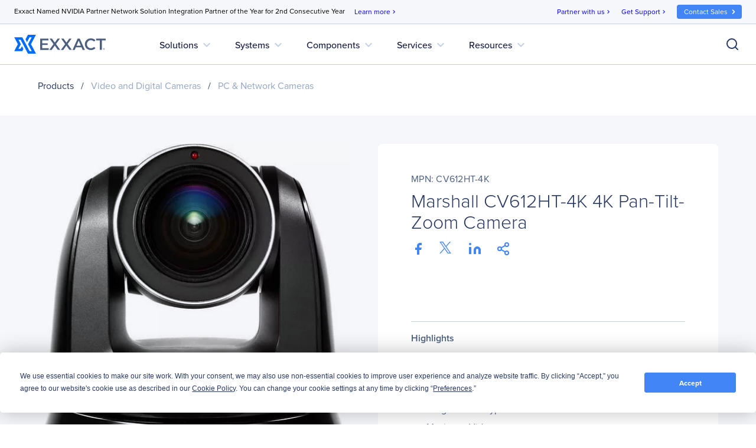

--- FILE ---
content_type: text/html; charset=utf-8
request_url: https://www.google.com/recaptcha/api2/anchor?ar=1&k=6Lfm8pkUAAAAAOooKvWwkExyMHXSoqZd4a89SZeA&co=aHR0cHM6Ly93d3cuZXh4YWN0Y29ycC5jb206NDQz&hl=en&v=PoyoqOPhxBO7pBk68S4YbpHZ&size=invisible&anchor-ms=20000&execute-ms=30000&cb=fl7s60xqbt4i
body_size: 48607
content:
<!DOCTYPE HTML><html dir="ltr" lang="en"><head><meta http-equiv="Content-Type" content="text/html; charset=UTF-8">
<meta http-equiv="X-UA-Compatible" content="IE=edge">
<title>reCAPTCHA</title>
<style type="text/css">
/* cyrillic-ext */
@font-face {
  font-family: 'Roboto';
  font-style: normal;
  font-weight: 400;
  font-stretch: 100%;
  src: url(//fonts.gstatic.com/s/roboto/v48/KFO7CnqEu92Fr1ME7kSn66aGLdTylUAMa3GUBHMdazTgWw.woff2) format('woff2');
  unicode-range: U+0460-052F, U+1C80-1C8A, U+20B4, U+2DE0-2DFF, U+A640-A69F, U+FE2E-FE2F;
}
/* cyrillic */
@font-face {
  font-family: 'Roboto';
  font-style: normal;
  font-weight: 400;
  font-stretch: 100%;
  src: url(//fonts.gstatic.com/s/roboto/v48/KFO7CnqEu92Fr1ME7kSn66aGLdTylUAMa3iUBHMdazTgWw.woff2) format('woff2');
  unicode-range: U+0301, U+0400-045F, U+0490-0491, U+04B0-04B1, U+2116;
}
/* greek-ext */
@font-face {
  font-family: 'Roboto';
  font-style: normal;
  font-weight: 400;
  font-stretch: 100%;
  src: url(//fonts.gstatic.com/s/roboto/v48/KFO7CnqEu92Fr1ME7kSn66aGLdTylUAMa3CUBHMdazTgWw.woff2) format('woff2');
  unicode-range: U+1F00-1FFF;
}
/* greek */
@font-face {
  font-family: 'Roboto';
  font-style: normal;
  font-weight: 400;
  font-stretch: 100%;
  src: url(//fonts.gstatic.com/s/roboto/v48/KFO7CnqEu92Fr1ME7kSn66aGLdTylUAMa3-UBHMdazTgWw.woff2) format('woff2');
  unicode-range: U+0370-0377, U+037A-037F, U+0384-038A, U+038C, U+038E-03A1, U+03A3-03FF;
}
/* math */
@font-face {
  font-family: 'Roboto';
  font-style: normal;
  font-weight: 400;
  font-stretch: 100%;
  src: url(//fonts.gstatic.com/s/roboto/v48/KFO7CnqEu92Fr1ME7kSn66aGLdTylUAMawCUBHMdazTgWw.woff2) format('woff2');
  unicode-range: U+0302-0303, U+0305, U+0307-0308, U+0310, U+0312, U+0315, U+031A, U+0326-0327, U+032C, U+032F-0330, U+0332-0333, U+0338, U+033A, U+0346, U+034D, U+0391-03A1, U+03A3-03A9, U+03B1-03C9, U+03D1, U+03D5-03D6, U+03F0-03F1, U+03F4-03F5, U+2016-2017, U+2034-2038, U+203C, U+2040, U+2043, U+2047, U+2050, U+2057, U+205F, U+2070-2071, U+2074-208E, U+2090-209C, U+20D0-20DC, U+20E1, U+20E5-20EF, U+2100-2112, U+2114-2115, U+2117-2121, U+2123-214F, U+2190, U+2192, U+2194-21AE, U+21B0-21E5, U+21F1-21F2, U+21F4-2211, U+2213-2214, U+2216-22FF, U+2308-230B, U+2310, U+2319, U+231C-2321, U+2336-237A, U+237C, U+2395, U+239B-23B7, U+23D0, U+23DC-23E1, U+2474-2475, U+25AF, U+25B3, U+25B7, U+25BD, U+25C1, U+25CA, U+25CC, U+25FB, U+266D-266F, U+27C0-27FF, U+2900-2AFF, U+2B0E-2B11, U+2B30-2B4C, U+2BFE, U+3030, U+FF5B, U+FF5D, U+1D400-1D7FF, U+1EE00-1EEFF;
}
/* symbols */
@font-face {
  font-family: 'Roboto';
  font-style: normal;
  font-weight: 400;
  font-stretch: 100%;
  src: url(//fonts.gstatic.com/s/roboto/v48/KFO7CnqEu92Fr1ME7kSn66aGLdTylUAMaxKUBHMdazTgWw.woff2) format('woff2');
  unicode-range: U+0001-000C, U+000E-001F, U+007F-009F, U+20DD-20E0, U+20E2-20E4, U+2150-218F, U+2190, U+2192, U+2194-2199, U+21AF, U+21E6-21F0, U+21F3, U+2218-2219, U+2299, U+22C4-22C6, U+2300-243F, U+2440-244A, U+2460-24FF, U+25A0-27BF, U+2800-28FF, U+2921-2922, U+2981, U+29BF, U+29EB, U+2B00-2BFF, U+4DC0-4DFF, U+FFF9-FFFB, U+10140-1018E, U+10190-1019C, U+101A0, U+101D0-101FD, U+102E0-102FB, U+10E60-10E7E, U+1D2C0-1D2D3, U+1D2E0-1D37F, U+1F000-1F0FF, U+1F100-1F1AD, U+1F1E6-1F1FF, U+1F30D-1F30F, U+1F315, U+1F31C, U+1F31E, U+1F320-1F32C, U+1F336, U+1F378, U+1F37D, U+1F382, U+1F393-1F39F, U+1F3A7-1F3A8, U+1F3AC-1F3AF, U+1F3C2, U+1F3C4-1F3C6, U+1F3CA-1F3CE, U+1F3D4-1F3E0, U+1F3ED, U+1F3F1-1F3F3, U+1F3F5-1F3F7, U+1F408, U+1F415, U+1F41F, U+1F426, U+1F43F, U+1F441-1F442, U+1F444, U+1F446-1F449, U+1F44C-1F44E, U+1F453, U+1F46A, U+1F47D, U+1F4A3, U+1F4B0, U+1F4B3, U+1F4B9, U+1F4BB, U+1F4BF, U+1F4C8-1F4CB, U+1F4D6, U+1F4DA, U+1F4DF, U+1F4E3-1F4E6, U+1F4EA-1F4ED, U+1F4F7, U+1F4F9-1F4FB, U+1F4FD-1F4FE, U+1F503, U+1F507-1F50B, U+1F50D, U+1F512-1F513, U+1F53E-1F54A, U+1F54F-1F5FA, U+1F610, U+1F650-1F67F, U+1F687, U+1F68D, U+1F691, U+1F694, U+1F698, U+1F6AD, U+1F6B2, U+1F6B9-1F6BA, U+1F6BC, U+1F6C6-1F6CF, U+1F6D3-1F6D7, U+1F6E0-1F6EA, U+1F6F0-1F6F3, U+1F6F7-1F6FC, U+1F700-1F7FF, U+1F800-1F80B, U+1F810-1F847, U+1F850-1F859, U+1F860-1F887, U+1F890-1F8AD, U+1F8B0-1F8BB, U+1F8C0-1F8C1, U+1F900-1F90B, U+1F93B, U+1F946, U+1F984, U+1F996, U+1F9E9, U+1FA00-1FA6F, U+1FA70-1FA7C, U+1FA80-1FA89, U+1FA8F-1FAC6, U+1FACE-1FADC, U+1FADF-1FAE9, U+1FAF0-1FAF8, U+1FB00-1FBFF;
}
/* vietnamese */
@font-face {
  font-family: 'Roboto';
  font-style: normal;
  font-weight: 400;
  font-stretch: 100%;
  src: url(//fonts.gstatic.com/s/roboto/v48/KFO7CnqEu92Fr1ME7kSn66aGLdTylUAMa3OUBHMdazTgWw.woff2) format('woff2');
  unicode-range: U+0102-0103, U+0110-0111, U+0128-0129, U+0168-0169, U+01A0-01A1, U+01AF-01B0, U+0300-0301, U+0303-0304, U+0308-0309, U+0323, U+0329, U+1EA0-1EF9, U+20AB;
}
/* latin-ext */
@font-face {
  font-family: 'Roboto';
  font-style: normal;
  font-weight: 400;
  font-stretch: 100%;
  src: url(//fonts.gstatic.com/s/roboto/v48/KFO7CnqEu92Fr1ME7kSn66aGLdTylUAMa3KUBHMdazTgWw.woff2) format('woff2');
  unicode-range: U+0100-02BA, U+02BD-02C5, U+02C7-02CC, U+02CE-02D7, U+02DD-02FF, U+0304, U+0308, U+0329, U+1D00-1DBF, U+1E00-1E9F, U+1EF2-1EFF, U+2020, U+20A0-20AB, U+20AD-20C0, U+2113, U+2C60-2C7F, U+A720-A7FF;
}
/* latin */
@font-face {
  font-family: 'Roboto';
  font-style: normal;
  font-weight: 400;
  font-stretch: 100%;
  src: url(//fonts.gstatic.com/s/roboto/v48/KFO7CnqEu92Fr1ME7kSn66aGLdTylUAMa3yUBHMdazQ.woff2) format('woff2');
  unicode-range: U+0000-00FF, U+0131, U+0152-0153, U+02BB-02BC, U+02C6, U+02DA, U+02DC, U+0304, U+0308, U+0329, U+2000-206F, U+20AC, U+2122, U+2191, U+2193, U+2212, U+2215, U+FEFF, U+FFFD;
}
/* cyrillic-ext */
@font-face {
  font-family: 'Roboto';
  font-style: normal;
  font-weight: 500;
  font-stretch: 100%;
  src: url(//fonts.gstatic.com/s/roboto/v48/KFO7CnqEu92Fr1ME7kSn66aGLdTylUAMa3GUBHMdazTgWw.woff2) format('woff2');
  unicode-range: U+0460-052F, U+1C80-1C8A, U+20B4, U+2DE0-2DFF, U+A640-A69F, U+FE2E-FE2F;
}
/* cyrillic */
@font-face {
  font-family: 'Roboto';
  font-style: normal;
  font-weight: 500;
  font-stretch: 100%;
  src: url(//fonts.gstatic.com/s/roboto/v48/KFO7CnqEu92Fr1ME7kSn66aGLdTylUAMa3iUBHMdazTgWw.woff2) format('woff2');
  unicode-range: U+0301, U+0400-045F, U+0490-0491, U+04B0-04B1, U+2116;
}
/* greek-ext */
@font-face {
  font-family: 'Roboto';
  font-style: normal;
  font-weight: 500;
  font-stretch: 100%;
  src: url(//fonts.gstatic.com/s/roboto/v48/KFO7CnqEu92Fr1ME7kSn66aGLdTylUAMa3CUBHMdazTgWw.woff2) format('woff2');
  unicode-range: U+1F00-1FFF;
}
/* greek */
@font-face {
  font-family: 'Roboto';
  font-style: normal;
  font-weight: 500;
  font-stretch: 100%;
  src: url(//fonts.gstatic.com/s/roboto/v48/KFO7CnqEu92Fr1ME7kSn66aGLdTylUAMa3-UBHMdazTgWw.woff2) format('woff2');
  unicode-range: U+0370-0377, U+037A-037F, U+0384-038A, U+038C, U+038E-03A1, U+03A3-03FF;
}
/* math */
@font-face {
  font-family: 'Roboto';
  font-style: normal;
  font-weight: 500;
  font-stretch: 100%;
  src: url(//fonts.gstatic.com/s/roboto/v48/KFO7CnqEu92Fr1ME7kSn66aGLdTylUAMawCUBHMdazTgWw.woff2) format('woff2');
  unicode-range: U+0302-0303, U+0305, U+0307-0308, U+0310, U+0312, U+0315, U+031A, U+0326-0327, U+032C, U+032F-0330, U+0332-0333, U+0338, U+033A, U+0346, U+034D, U+0391-03A1, U+03A3-03A9, U+03B1-03C9, U+03D1, U+03D5-03D6, U+03F0-03F1, U+03F4-03F5, U+2016-2017, U+2034-2038, U+203C, U+2040, U+2043, U+2047, U+2050, U+2057, U+205F, U+2070-2071, U+2074-208E, U+2090-209C, U+20D0-20DC, U+20E1, U+20E5-20EF, U+2100-2112, U+2114-2115, U+2117-2121, U+2123-214F, U+2190, U+2192, U+2194-21AE, U+21B0-21E5, U+21F1-21F2, U+21F4-2211, U+2213-2214, U+2216-22FF, U+2308-230B, U+2310, U+2319, U+231C-2321, U+2336-237A, U+237C, U+2395, U+239B-23B7, U+23D0, U+23DC-23E1, U+2474-2475, U+25AF, U+25B3, U+25B7, U+25BD, U+25C1, U+25CA, U+25CC, U+25FB, U+266D-266F, U+27C0-27FF, U+2900-2AFF, U+2B0E-2B11, U+2B30-2B4C, U+2BFE, U+3030, U+FF5B, U+FF5D, U+1D400-1D7FF, U+1EE00-1EEFF;
}
/* symbols */
@font-face {
  font-family: 'Roboto';
  font-style: normal;
  font-weight: 500;
  font-stretch: 100%;
  src: url(//fonts.gstatic.com/s/roboto/v48/KFO7CnqEu92Fr1ME7kSn66aGLdTylUAMaxKUBHMdazTgWw.woff2) format('woff2');
  unicode-range: U+0001-000C, U+000E-001F, U+007F-009F, U+20DD-20E0, U+20E2-20E4, U+2150-218F, U+2190, U+2192, U+2194-2199, U+21AF, U+21E6-21F0, U+21F3, U+2218-2219, U+2299, U+22C4-22C6, U+2300-243F, U+2440-244A, U+2460-24FF, U+25A0-27BF, U+2800-28FF, U+2921-2922, U+2981, U+29BF, U+29EB, U+2B00-2BFF, U+4DC0-4DFF, U+FFF9-FFFB, U+10140-1018E, U+10190-1019C, U+101A0, U+101D0-101FD, U+102E0-102FB, U+10E60-10E7E, U+1D2C0-1D2D3, U+1D2E0-1D37F, U+1F000-1F0FF, U+1F100-1F1AD, U+1F1E6-1F1FF, U+1F30D-1F30F, U+1F315, U+1F31C, U+1F31E, U+1F320-1F32C, U+1F336, U+1F378, U+1F37D, U+1F382, U+1F393-1F39F, U+1F3A7-1F3A8, U+1F3AC-1F3AF, U+1F3C2, U+1F3C4-1F3C6, U+1F3CA-1F3CE, U+1F3D4-1F3E0, U+1F3ED, U+1F3F1-1F3F3, U+1F3F5-1F3F7, U+1F408, U+1F415, U+1F41F, U+1F426, U+1F43F, U+1F441-1F442, U+1F444, U+1F446-1F449, U+1F44C-1F44E, U+1F453, U+1F46A, U+1F47D, U+1F4A3, U+1F4B0, U+1F4B3, U+1F4B9, U+1F4BB, U+1F4BF, U+1F4C8-1F4CB, U+1F4D6, U+1F4DA, U+1F4DF, U+1F4E3-1F4E6, U+1F4EA-1F4ED, U+1F4F7, U+1F4F9-1F4FB, U+1F4FD-1F4FE, U+1F503, U+1F507-1F50B, U+1F50D, U+1F512-1F513, U+1F53E-1F54A, U+1F54F-1F5FA, U+1F610, U+1F650-1F67F, U+1F687, U+1F68D, U+1F691, U+1F694, U+1F698, U+1F6AD, U+1F6B2, U+1F6B9-1F6BA, U+1F6BC, U+1F6C6-1F6CF, U+1F6D3-1F6D7, U+1F6E0-1F6EA, U+1F6F0-1F6F3, U+1F6F7-1F6FC, U+1F700-1F7FF, U+1F800-1F80B, U+1F810-1F847, U+1F850-1F859, U+1F860-1F887, U+1F890-1F8AD, U+1F8B0-1F8BB, U+1F8C0-1F8C1, U+1F900-1F90B, U+1F93B, U+1F946, U+1F984, U+1F996, U+1F9E9, U+1FA00-1FA6F, U+1FA70-1FA7C, U+1FA80-1FA89, U+1FA8F-1FAC6, U+1FACE-1FADC, U+1FADF-1FAE9, U+1FAF0-1FAF8, U+1FB00-1FBFF;
}
/* vietnamese */
@font-face {
  font-family: 'Roboto';
  font-style: normal;
  font-weight: 500;
  font-stretch: 100%;
  src: url(//fonts.gstatic.com/s/roboto/v48/KFO7CnqEu92Fr1ME7kSn66aGLdTylUAMa3OUBHMdazTgWw.woff2) format('woff2');
  unicode-range: U+0102-0103, U+0110-0111, U+0128-0129, U+0168-0169, U+01A0-01A1, U+01AF-01B0, U+0300-0301, U+0303-0304, U+0308-0309, U+0323, U+0329, U+1EA0-1EF9, U+20AB;
}
/* latin-ext */
@font-face {
  font-family: 'Roboto';
  font-style: normal;
  font-weight: 500;
  font-stretch: 100%;
  src: url(//fonts.gstatic.com/s/roboto/v48/KFO7CnqEu92Fr1ME7kSn66aGLdTylUAMa3KUBHMdazTgWw.woff2) format('woff2');
  unicode-range: U+0100-02BA, U+02BD-02C5, U+02C7-02CC, U+02CE-02D7, U+02DD-02FF, U+0304, U+0308, U+0329, U+1D00-1DBF, U+1E00-1E9F, U+1EF2-1EFF, U+2020, U+20A0-20AB, U+20AD-20C0, U+2113, U+2C60-2C7F, U+A720-A7FF;
}
/* latin */
@font-face {
  font-family: 'Roboto';
  font-style: normal;
  font-weight: 500;
  font-stretch: 100%;
  src: url(//fonts.gstatic.com/s/roboto/v48/KFO7CnqEu92Fr1ME7kSn66aGLdTylUAMa3yUBHMdazQ.woff2) format('woff2');
  unicode-range: U+0000-00FF, U+0131, U+0152-0153, U+02BB-02BC, U+02C6, U+02DA, U+02DC, U+0304, U+0308, U+0329, U+2000-206F, U+20AC, U+2122, U+2191, U+2193, U+2212, U+2215, U+FEFF, U+FFFD;
}
/* cyrillic-ext */
@font-face {
  font-family: 'Roboto';
  font-style: normal;
  font-weight: 900;
  font-stretch: 100%;
  src: url(//fonts.gstatic.com/s/roboto/v48/KFO7CnqEu92Fr1ME7kSn66aGLdTylUAMa3GUBHMdazTgWw.woff2) format('woff2');
  unicode-range: U+0460-052F, U+1C80-1C8A, U+20B4, U+2DE0-2DFF, U+A640-A69F, U+FE2E-FE2F;
}
/* cyrillic */
@font-face {
  font-family: 'Roboto';
  font-style: normal;
  font-weight: 900;
  font-stretch: 100%;
  src: url(//fonts.gstatic.com/s/roboto/v48/KFO7CnqEu92Fr1ME7kSn66aGLdTylUAMa3iUBHMdazTgWw.woff2) format('woff2');
  unicode-range: U+0301, U+0400-045F, U+0490-0491, U+04B0-04B1, U+2116;
}
/* greek-ext */
@font-face {
  font-family: 'Roboto';
  font-style: normal;
  font-weight: 900;
  font-stretch: 100%;
  src: url(//fonts.gstatic.com/s/roboto/v48/KFO7CnqEu92Fr1ME7kSn66aGLdTylUAMa3CUBHMdazTgWw.woff2) format('woff2');
  unicode-range: U+1F00-1FFF;
}
/* greek */
@font-face {
  font-family: 'Roboto';
  font-style: normal;
  font-weight: 900;
  font-stretch: 100%;
  src: url(//fonts.gstatic.com/s/roboto/v48/KFO7CnqEu92Fr1ME7kSn66aGLdTylUAMa3-UBHMdazTgWw.woff2) format('woff2');
  unicode-range: U+0370-0377, U+037A-037F, U+0384-038A, U+038C, U+038E-03A1, U+03A3-03FF;
}
/* math */
@font-face {
  font-family: 'Roboto';
  font-style: normal;
  font-weight: 900;
  font-stretch: 100%;
  src: url(//fonts.gstatic.com/s/roboto/v48/KFO7CnqEu92Fr1ME7kSn66aGLdTylUAMawCUBHMdazTgWw.woff2) format('woff2');
  unicode-range: U+0302-0303, U+0305, U+0307-0308, U+0310, U+0312, U+0315, U+031A, U+0326-0327, U+032C, U+032F-0330, U+0332-0333, U+0338, U+033A, U+0346, U+034D, U+0391-03A1, U+03A3-03A9, U+03B1-03C9, U+03D1, U+03D5-03D6, U+03F0-03F1, U+03F4-03F5, U+2016-2017, U+2034-2038, U+203C, U+2040, U+2043, U+2047, U+2050, U+2057, U+205F, U+2070-2071, U+2074-208E, U+2090-209C, U+20D0-20DC, U+20E1, U+20E5-20EF, U+2100-2112, U+2114-2115, U+2117-2121, U+2123-214F, U+2190, U+2192, U+2194-21AE, U+21B0-21E5, U+21F1-21F2, U+21F4-2211, U+2213-2214, U+2216-22FF, U+2308-230B, U+2310, U+2319, U+231C-2321, U+2336-237A, U+237C, U+2395, U+239B-23B7, U+23D0, U+23DC-23E1, U+2474-2475, U+25AF, U+25B3, U+25B7, U+25BD, U+25C1, U+25CA, U+25CC, U+25FB, U+266D-266F, U+27C0-27FF, U+2900-2AFF, U+2B0E-2B11, U+2B30-2B4C, U+2BFE, U+3030, U+FF5B, U+FF5D, U+1D400-1D7FF, U+1EE00-1EEFF;
}
/* symbols */
@font-face {
  font-family: 'Roboto';
  font-style: normal;
  font-weight: 900;
  font-stretch: 100%;
  src: url(//fonts.gstatic.com/s/roboto/v48/KFO7CnqEu92Fr1ME7kSn66aGLdTylUAMaxKUBHMdazTgWw.woff2) format('woff2');
  unicode-range: U+0001-000C, U+000E-001F, U+007F-009F, U+20DD-20E0, U+20E2-20E4, U+2150-218F, U+2190, U+2192, U+2194-2199, U+21AF, U+21E6-21F0, U+21F3, U+2218-2219, U+2299, U+22C4-22C6, U+2300-243F, U+2440-244A, U+2460-24FF, U+25A0-27BF, U+2800-28FF, U+2921-2922, U+2981, U+29BF, U+29EB, U+2B00-2BFF, U+4DC0-4DFF, U+FFF9-FFFB, U+10140-1018E, U+10190-1019C, U+101A0, U+101D0-101FD, U+102E0-102FB, U+10E60-10E7E, U+1D2C0-1D2D3, U+1D2E0-1D37F, U+1F000-1F0FF, U+1F100-1F1AD, U+1F1E6-1F1FF, U+1F30D-1F30F, U+1F315, U+1F31C, U+1F31E, U+1F320-1F32C, U+1F336, U+1F378, U+1F37D, U+1F382, U+1F393-1F39F, U+1F3A7-1F3A8, U+1F3AC-1F3AF, U+1F3C2, U+1F3C4-1F3C6, U+1F3CA-1F3CE, U+1F3D4-1F3E0, U+1F3ED, U+1F3F1-1F3F3, U+1F3F5-1F3F7, U+1F408, U+1F415, U+1F41F, U+1F426, U+1F43F, U+1F441-1F442, U+1F444, U+1F446-1F449, U+1F44C-1F44E, U+1F453, U+1F46A, U+1F47D, U+1F4A3, U+1F4B0, U+1F4B3, U+1F4B9, U+1F4BB, U+1F4BF, U+1F4C8-1F4CB, U+1F4D6, U+1F4DA, U+1F4DF, U+1F4E3-1F4E6, U+1F4EA-1F4ED, U+1F4F7, U+1F4F9-1F4FB, U+1F4FD-1F4FE, U+1F503, U+1F507-1F50B, U+1F50D, U+1F512-1F513, U+1F53E-1F54A, U+1F54F-1F5FA, U+1F610, U+1F650-1F67F, U+1F687, U+1F68D, U+1F691, U+1F694, U+1F698, U+1F6AD, U+1F6B2, U+1F6B9-1F6BA, U+1F6BC, U+1F6C6-1F6CF, U+1F6D3-1F6D7, U+1F6E0-1F6EA, U+1F6F0-1F6F3, U+1F6F7-1F6FC, U+1F700-1F7FF, U+1F800-1F80B, U+1F810-1F847, U+1F850-1F859, U+1F860-1F887, U+1F890-1F8AD, U+1F8B0-1F8BB, U+1F8C0-1F8C1, U+1F900-1F90B, U+1F93B, U+1F946, U+1F984, U+1F996, U+1F9E9, U+1FA00-1FA6F, U+1FA70-1FA7C, U+1FA80-1FA89, U+1FA8F-1FAC6, U+1FACE-1FADC, U+1FADF-1FAE9, U+1FAF0-1FAF8, U+1FB00-1FBFF;
}
/* vietnamese */
@font-face {
  font-family: 'Roboto';
  font-style: normal;
  font-weight: 900;
  font-stretch: 100%;
  src: url(//fonts.gstatic.com/s/roboto/v48/KFO7CnqEu92Fr1ME7kSn66aGLdTylUAMa3OUBHMdazTgWw.woff2) format('woff2');
  unicode-range: U+0102-0103, U+0110-0111, U+0128-0129, U+0168-0169, U+01A0-01A1, U+01AF-01B0, U+0300-0301, U+0303-0304, U+0308-0309, U+0323, U+0329, U+1EA0-1EF9, U+20AB;
}
/* latin-ext */
@font-face {
  font-family: 'Roboto';
  font-style: normal;
  font-weight: 900;
  font-stretch: 100%;
  src: url(//fonts.gstatic.com/s/roboto/v48/KFO7CnqEu92Fr1ME7kSn66aGLdTylUAMa3KUBHMdazTgWw.woff2) format('woff2');
  unicode-range: U+0100-02BA, U+02BD-02C5, U+02C7-02CC, U+02CE-02D7, U+02DD-02FF, U+0304, U+0308, U+0329, U+1D00-1DBF, U+1E00-1E9F, U+1EF2-1EFF, U+2020, U+20A0-20AB, U+20AD-20C0, U+2113, U+2C60-2C7F, U+A720-A7FF;
}
/* latin */
@font-face {
  font-family: 'Roboto';
  font-style: normal;
  font-weight: 900;
  font-stretch: 100%;
  src: url(//fonts.gstatic.com/s/roboto/v48/KFO7CnqEu92Fr1ME7kSn66aGLdTylUAMa3yUBHMdazQ.woff2) format('woff2');
  unicode-range: U+0000-00FF, U+0131, U+0152-0153, U+02BB-02BC, U+02C6, U+02DA, U+02DC, U+0304, U+0308, U+0329, U+2000-206F, U+20AC, U+2122, U+2191, U+2193, U+2212, U+2215, U+FEFF, U+FFFD;
}

</style>
<link rel="stylesheet" type="text/css" href="https://www.gstatic.com/recaptcha/releases/PoyoqOPhxBO7pBk68S4YbpHZ/styles__ltr.css">
<script nonce="cf8HgZGFNojKnmlUI-4yjQ" type="text/javascript">window['__recaptcha_api'] = 'https://www.google.com/recaptcha/api2/';</script>
<script type="text/javascript" src="https://www.gstatic.com/recaptcha/releases/PoyoqOPhxBO7pBk68S4YbpHZ/recaptcha__en.js" nonce="cf8HgZGFNojKnmlUI-4yjQ">
      
    </script></head>
<body><div id="rc-anchor-alert" class="rc-anchor-alert"></div>
<input type="hidden" id="recaptcha-token" value="[base64]">
<script type="text/javascript" nonce="cf8HgZGFNojKnmlUI-4yjQ">
      recaptcha.anchor.Main.init("[\x22ainput\x22,[\x22bgdata\x22,\x22\x22,\[base64]/[base64]/[base64]/[base64]/[base64]/[base64]/KGcoTywyNTMsTy5PKSxVRyhPLEMpKTpnKE8sMjUzLEMpLE8pKSxsKSksTykpfSxieT1mdW5jdGlvbihDLE8sdSxsKXtmb3IobD0odT1SKEMpLDApO08+MDtPLS0pbD1sPDw4fFooQyk7ZyhDLHUsbCl9LFVHPWZ1bmN0aW9uKEMsTyl7Qy5pLmxlbmd0aD4xMDQ/[base64]/[base64]/[base64]/[base64]/[base64]/[base64]/[base64]\\u003d\x22,\[base64]\\u003d\x22,\[base64]/w6PCrC1fHMOWNhwFw6B+w43DiwPCk8KEw4U7w7nDicO1dsOzB8K8RsKAWMOwwoI3U8OdGlcEZMKWw6XCmsOjwrXCrMKew4PCisOtI1loLmXClcO/N35Xej4QRTl7w5bCssKFIjDCq8OPEEPChFdtwrkAw7vCksKRw6dWD8OxwqMBUSDCicOZw7Z1PRXDvXptw7rCsMOzw7fCtwbDh2XDj8KRwpcEw6QCYgY9w6fClBfCoMKQwoxSw4fCmcOmWMOmwrhMwrxBwovDoW/DlcO3HGTDgsOow4zDicOCU8KCw7lmwpc6cUQZCQt3JlnDlXhZwp0+w6bDqsK2w5/Do8OtB8Owwr4vesK+UsKBw5LCgGQkOQTCrVjDjlzDncKaw4fDnsOrwqltw5YDXBrDrADCi2/CgB3DlMO7w4V9LMKMwpNuVsKfKMOjP8Ofw4HCssKAw4FPwqJCw4jDmzkUw4o/wpDDtwdgdsONXsOBw7PDrcOuRhIDwoPDmBZ9aQ1PDj/Dr8K7b8KefCALcMO3UsKiwpTDlcOVw7fDpsKvaFPCv8OUUcOPw7bDgMOud23Dq0gcw5bDlsKHdgDCgcOkwr3DsG3Cl8OGTMOoXcO5b8KEw4/[base64]/DkxIswqrDoiTDiG7Dv8K0Ol3ChsK/w590dsKuPRI/MxrDrl8UwqJDBCHDqVzDqMOnw4k3wpJ4w5V5EMO5wo55PMKXwrA+ehsJw6TDnsOaNMOTZQMDwpFiTMKVwq52DwZ8w5fDpMOGw4Y/[base64]/w43CvsOgwrdeQgV0fmLDvCzDu3rDpcOBw6MLZcKNwqPDgVEbM0fDjkLCl8K6wqHDkzw1w4DCtMO/Z8O9AEsCw5rDkF09wotEdcOqwrjCg0jCocK1wrNnRcOEwpfCkyHClhrDsMKoHxx5wrE4HVJsWMK1wqIsOA7CvsOpwqMlw4LDpMOzAic1woBXwpvDlcK5WDd3dcKkFUlBwogzwrjDjwIvM8Obw5YgFVlpGFtpFH4/w7gUcsOZH8OaZCvCn8OJeUrDpHTCm8KmXcOMJyADTMOzw7NDVsKaaA3Ch8OUCsKxw6tmw6wYLEHDnMOkR8KHSXHCl8KFwo8Dw5cKw6nCo8OJw4hVYmkNRMKHw4c6JcOOw48dwqh0wrx1D8KeRnXCoMOWC8KMWcOQIT7CtMKWw57CpsOwdmB2wo3DmQkVLjnDnm/DrCIrw7nDvjbCilYpaTvCj3FSwqjDrsKNw7bDgBQEw6zCpMOkw67CvD8fF8KtwrhVwrpsKcOZDAXCqcOVOMK9Dn/[base64]/[base64]/[base64]/[base64]/[base64]/wpd0cMKZw7Iowpo/wqIySBBsb8Owwq1XwobCt2TDpMKXXS/CpT3Do8KkwrxWJ2Y0LDzCkcOYKcKSOsK4dcOCw7oTw6bDjsO2LMKNwoVePcKKA1rDtGQawoDCiMKFw6IOw5vCosO6wqIBecKbYMKRHcOkUMOuBx3CgANHw6VdwqTDln51wpzCm8KcworDuj8kS8OWw7kacUcuwotiw6NXPsKxasKGw4zDtwcuRsKRBX/CkTsUw7JVbHTCu8Oyw4onwrTCn8KyBUZVwqtfd0ZywpJcesOuwqRpeMO2wqTCpV9GwobDqMK/w5llZRVNBcOaSiU4w4JoHsKxworCpMKiw4lJwqzDvUhwwoxxwpVOTi0/[base64]/DrcKHw7/Cv8OqwpzCuS1Lw57CvcKhw419wr7Dhg1OwpbDjsKQw6ZUwrsRI8KXMMKMw4HDkVtmZQZ7w5TDvsKGwoTCrn3DglDDtQTDrWHCizrDqnskwr4pdj7Cg8KGw6/ClsKOw4FnWxHCiMKcw43DmRhOAsKiw6zCuSQBw6JeP34Uwpg6HmDDjFcQw7AcKlFGwoHCh3gLwrBJMcOpdRbDjVjCgsOew6PDq8OcRsKVwo8vw6PCjMKbwrFdHcOzwrDCjsKEG8KzYwbDqcOTDS/CiE1tG8KdwoDCl8OsZMKPTcK+wqnCmwXDjwjDpl7ChVHCmcO/[base64]/Dl8Ogw6NPYcOGV1LCucK0JT8xTl0Jwod6wr1pMF7Dv8OKXVTCpMK6FAU/wpMyGMOVw7/CiSHCp1LClyvDnsOGwonCusOAf8KeTD7DjV1kw75lMMOTw6Ivw6wjFMOsXAbDv8K/XMKfwrnDisKKWV02BcKiwqbDqj1twpTClUfDmsOrNMKNSQXCmy3CpinCtsOSAETDhDYowpBFCWtEBcOlwrhiH8KnwqLCm1fCqi7DqsKnw6/[base64]/b8O+w6nCg34AwrvCkMOyRcKawrDCnlbDulpaw70Uw4Agwq46w60ew6VSUsKfYMK4w5bDgMOMC8KtHB/DiA41WcKxwqTDscOlw55jSsOGPcOMwoPDjsO4Wkp1wrLCr1fDvsKbDMOFwo/DozrCgT9pScOgEj57OsOdwrtrw7cUwoDClcOLNQ5bw4PCn23DjMKtcCVWw7rCqXjCo8OBwrvDqH7Cm0U1Im/DrBIeNMKLwqDCiy/DicOlOyXCtC1GJFMCScKhWXjCqcO4wp41wpUmw6NJNcKkwrvDi8K/wo/DnHnCq2ISCcK8H8OtHXjChcOJfR8qa8KuUmNIPy7Do8O7worDhFHDvsKKw4AKw7NcwpA5wpIdYEvChcKbFcKCF8K+JsKBTsK7wp9/[base64]/ConRfw5p8BkDDmS7ClcOXw6zCplEqRzzDsGtaVMOUw6kGCDd5CnBNRkZTYSzCuXPChsK2EALDgArCnCPCoxvCpDTDsz3DpRrDp8OrFsK9PErDuMOqZ1EDMjFwXQ3Cu00/Uw1/ZcKgw67Dr8KLQMOtfsKKHsKidyglVF1cw4DCucOAP0hkw73DsXHCsMOgw5HDnFnCp145wpZYwrgDEsKowoTDt2stw47DsHzCn8KcAsK2w7QvOsKceAdlAsOww5xOwrXClh/[base64]/[base64]/UG/Dr8Otw6TCr8KWFw/[base64]/ARBCw4jDi8OAwqvCp8OlwrgYwrk0w4caw6Fswq4BwqfDuMKjw5RPwphPbmHClcKPwrVcwqwaw4taP8KzN8Knw5vDicOWwrY6cU/CqMOWwoLCl2HCisOaw4LCgsOSw4Q6W8KTFsKabcOcAcOwwqwRM8KOWwEDw5HDlEduw59Yw5PCiCzDpsOJAMOPPjTCt8KHw5LDkVRQwowmaS56w5IwZMKSBMKcw7RmKSFEwqNNZCLCr0o/d8OVVUo2XcK/w5DCpwNHe8OnfsODVMKgBjzDr3HDp8O2w5/Cn8K4wqvCoMKib8Kdwog7YsKfwqwLwqfCgQQ/wqpgwq/DkCzDs3g0M8OzV8KXDh4wwq86ZMObT8OvWV59A3DDoCbDtUrCggnDi8Oja8ONwpXDjyVHwqAmacKjCTDCgcOAwoBQeQlOw5MYw6BoP8O0w5saADLCihRowqpXwoYCZ3Axw4jDq8OCYH/CqXjCusKnUcKEOMKMEyNjSMKFw4LDocKowohgZMKew7J8VjcaXBTDt8KOwqRLwrAwGsKcw4E3J0VSDj3DhzZiwoXDgMKRw4TCjkJ9w74WQj3Cu8KnJ3VawrbCgMKAcmJlKWDDucOkw683w7fDmsOhDmcxwoJETsODUcKjZi7CrTVVw5Rww7bCo8KcIcOZWzctw6/CskVqw7zDusOYwqvCvHsFOQ7DisKIw6xhE3pkYsK8Pgwwwptpw58PZX/DnMKiHcO3wq5ew6t6wp1mw6daw4h0w6LCl2jDj217HMKTWD8qT8O0B8OYBSTCiTovL3ZVPSdrCcKzwptPw5Ebw4PDn8OxOcO5OcO8w5jDm8OmckTDq8K8w6vDlyUBwoFzwrzCqsKcMsKGIsOxHSlUwqNIVcOHTSwRw6nDiEHDrWJ/w6lQdi/CicK8AXs8CjvDm8KVwp8PCMOVw6LCvMOTwp/Dlh1VBWvCjsKuwqLDhn8hwo3DqMOiwporw7jDg8K8wrbCnsKfaywswpLCmUbDn0Bhw7zCn8ODwokoNMKaw4dOK8KDwqMZEsKbwpXCg8KXXcKmNcKtw6nCg2DDhsK7w7d0fsOzL8OsdMOOwqfDvsOLG8OoNjjDgTs5w7Viw5DDpMOdGcOgGMO/FsO1FVckdQPDszbCtsKHHTRvwrQfw7fClBB7JQ/[base64]/[base64]/CssKhwogLVVAwFXXCtsOmwqDCjynCpsK5WsKePzcgeMKcwoFwBMO9wp8kRMOwwr1necOEZcKww5VWJcKXLMKwwpjChHB0w7MnWWfDs03CkMOewrnDhG4WXWzDscO5wqUfw6DCvMOsw5zDmVLCiRMPOkYHAMOCwqJ6aMOaw7jCj8KHecK4GMKnwrZ+w5vDj1/CjsK6d24PDCPDmsKWI8O5woLDhsKVMCzCsCrDv1x0w53CicOzw5oKwpfCkXLDm0HDhSgDVicXHcOADcOURMOQwqYWwpVDdTnDsmtrw6tLNQHDk8K5wptcMcOwwogoRWdbwptZw7Y3QcOKQRPDg0kYLsOUCTAXN8KQwpwywobDm8OMDXPDghrCgk/CpMOrFV3CncOBw6XDsCPCg8Otwp3DqQ5Ww5nCgMOzPBhSwoExw6chDBHDpW9oP8OcwohDwpLDvTd4woxdJ8OQfcKzwrTCrcKiwr/CtVMDwqoVwovChcOvw5jDnVPDh8K+BcKqwrjCuDdCIxMnEAvDl8K0wodww5lcwoQTCcKpEcKAwrPDoCvCtQgEw7NVSkTDpsKVwrB+XWxMCcKDwr4tf8OCbk9kw4MEwp9ZJj/DlcOxw5LDqsO9c1MHw6fDk8K7w4/DqRzDkzfDql/CnMKQw754w4dnw7TDnRzDnSotwqJyWzHDlsK7HxXDvsK3Fx7CjMOMFMK8RBXDiMKCw5TCr3Q/BsOUw4bDvAEaw799wovDlikRw50yVAF6dsKjwr0Ew4ICw5seIXpLw4oewptMSkkuB8O1w7bDlkJew4BcfQwJSlPDgsKvw7BMYMKAC8OxFMKGesKFwq/[base64]/[base64]/Dl8KZwpExw7kRw5ofwojDsMKvc8O2MsOtwo53w77DknvCk8OGCTh4SsO8FcKRDUpUCD7CmcOAWMO/[base64]/DqsKIwobDoUIlFMOGwo/Dp8OVw6wKKhAXRcOqw4XDsjp/w7lBw7nDkktAw77CgFjCs8O4w5vDr8ODwo/Cp8OeVsOlGMKDBsOqw4NVwrNOw6Jvw5/CjMKZw6sAZMOsZULCoinCsB3DnMKlwrXCn2rCoMO2fRpwWhvDpBHCksOyAMK+cHPCp8OhKHMrfMOPdlnCmsKOMcOZwrRSYWEGwqbDhMKHwobDllgbwr/DrsKQFcK/HMOlWBvDt2xrfhXDgXfCtwbDqipQwpIzMcORw71KF8OSR8KmGMOywpQRIy/Dm8KLw44SFMOZwplkwrXCmRRvw7vDkDVYU1Z1KgDCoMKXw6pFwqfDhMOPw5Ygw4HCqGApw4ASYsKFe8OWScKbwpbDlsKoVxnCrWk7wps/wog9wrQ7wp56G8OAwobCiBsgPsK0G2/DmcKMdyDDq1Y7SWzDsHDDvhnDnMODw55Mwq8LKxXCrmYPw6DDkcOFw6pBR8OpeBzDuRXDucOTw7kBbMOjw6pdYsOOwo3DocK3w4nDgsOuw554w7dzBcOKwpINwp/ClBNuJMO6w4bCvxt+woTCp8OaFwdfwrwkwr/CpMKcwpoQPMOzwq8cwrjDpMOXC8KZOcOMw5ESCD3CpcO2woxpKRHDn0fChAs0w6DCh2Yzwq/CncOBEsKpCywvwr3DosKuOlLDr8K4EjvDjVDCsjnDqSUgDcO6M8KkacO4w6Few7E2wpzDj8KKwq/[base64]/CgMOZwr45w4nCmVjDqMKaw6YiUTwkwr8tw53Cg8KIfMKnwrPDqcKyw5M5w5bCm8KFwrQUMcKTw6Q6w4zCrSEyTg8Aw5LCjyU/w5bCpcKBAsOxwoNaCMOcUcOgwrINw6HDmsOIwpXClkPDjyHCsBrDnA/DhsODaWLCqsO0woFnfnfDpA7ChGrDp27DjFIZwofDpcKmHhpFwqpkw7vCksOFwoUKUMKlQcK9w6wgwq1AAMK0w43CmMObw7RjQsKocTLCuGzDi8KUfw/CsCJfXMOew5oZwonCocKnAnDCli8HEsKwBMKCVRsQw7YNJMOyNsKXa8KIwocuwr1XS8KKw7pYOlVHw5JJE8Kawqhlwr0yw5nCq1lNPsOLwpsYw7URw73CssOWwo/[base64]/CsMOpVsKUwogaLSjDnjHCvMO7w4zCgcOaw4TCh0TCvsOtwr0LU8K+fcK/CWQ3w5FDw5kGRHsiVcKLYyDDtA3Cg8KuFzXCjyjCim8EF8ODwpbCi8OEw6ttw4k5w69dUMOGa8KeccKAwoF0e8KfwroCFAfCl8KfacKVwo3Cv8OJLsKAAH/CsFBmw69CcR/[base64]/[base64]/Ch00sZlDDlhcFIsKybMKGHk7CkXfDusK9w6FRwqIRCDjCkMK0w4Y/A3rCqCDDnVhAY8OWw7XDmR5Bw4LCi8OkYEE7w6/CscO9bX3CjWgHw6tAdcOIUMKYw4rDhHPDi8KpwqjCg8KSwrs2UsO/wp7CqjkFw4DDkcO3VCvCsgU2HjnCkXTDtcOOw5dUKzTDqmXDqcKHwrwxwofDnlLDnT8fwrvChj/Dn8OuPkYANkHCmyXDt8OLwr7CocKdamnCp13DhcOkD8OOw5rCnQBgw6Q/AcOVQCdzd8Ogw7gHwoXDsDxUM8K1XQ90w53CrcKSwq/[base64]/CncO/E8K0wpfDmMK6K8OEw4jCmcKsw5nDrH7DmCh9w5NJKsKdwrnDhMKFeMKzw6HDpsKmBAM+w7rDtMOYCcKxXMKFwrMKbMOaFMKWw6R5csKaQwFRwoXDlcOHIRlJJ8KBwqDDuxB2dzzCl8OUAMOsGHEVB2fDjsKsJWNOemEdIcKVZXfDrMOJU8KZDcO9wr/Cv8OAdSTCiU1twq7Dt8OQwrjCq8O0ZRfCs3zDqcOdw5g5RQfCrsOSw4/Cq8KhLsK0w5ovEnbCgEdvBEjDjMKZHUXDk33DkgQHwrRzRyLCj1o2woXDjQg3w7XCkcOLw4PDjjbDn8KBwo1iwr7Dj8Ohw5Qdw6R0wrzDohbCscOnN2o/[base64]/[base64]/NzxiE8K8PigIwrPDucKPw5vDi8O1wq80w6AYdcOHwoPDn1rDjm8iwqZkwp1HwqfCpWsADUZJwqRHw6LChcOFb2x5TMKlw5oQMjNqwr8mwoY+N2Rlwp/Du3vCsmsmScKUbTrCicO9cH5+NAPDi8OSwrjCnyATV8O4w5jClTxcJXbDpRTDoXA9wrdHLsKEwpPCq8OEBQYAw7PDsBbDlRAnwokPw77DqURLZ0QHwpbChcOrGsKgBGTClFDDrcO7wpfDiH4YQcKcUC/DiirCksOgwoN/ZijCv8K3fhxCJzPDhsOmwqxhw4/DrsONw5LCtMO9wo3CvDbDiksUXFwPw5jCtcOfED3DmsOswohiwoPDpMOKwoDClMO1w4DCvcOsw7XDu8KFEcO0T8KbwpDCjVNjw6zCkiMwJcOjJhBlTsKlw7sPw4lOw7XCocOSM3glwqgkRsOGw65tw7rCsjbCon3CpVoTwonCm3Jaw4ZNaH/CslTDmcOYPsOcYTMhf8KabsObMUHDhknCvcKvVkrDt8OZwojCviVNcMO6b8Ohw4x9fcOYw5/Ckgt1w67Dg8OaIhfDsg/[base64]/CjCvCn8OeaMO8w7YlIMOgXFMqNMOLwqjDr8KGwoY1CFXDp8Kxw7vCg1bCkhbDjmVgCcOIRcOewoXCs8OIwpnDrRDDuMKCGMK7D0vDm8OAwotMR33DnxDCtsKcYBZGw6VSw7xnw4JNw6/CmcOCcMOzw6bDmcOzVTIWwp4nw5k9RsOLCjV8w41dwpvDv8KTZihLcsOUwonCiMKawovCuih6AMOYCMOcfVoiDn3CgVYDw5PDqMOwwrrCm8KHw4zDm8KUwpo0wo/DtRMiwr4BOhhWYsKcw4rDlDnCqyHCqzFNw4XCoMOyDWjCjiVZdXvDsmHCh1RQwrlKwp3CnsKTw6XCrg7DnsK8wq/CrMO8w7RfP8OBAsO+TzdbHkcuTcKRw4p4wrlcwooTw6Mqw6daw4Eow7/[base64]/[base64]/CtMKpIkhHw7hHwph6woPDh144YlA6HMOvw591ZS3DnMKNVMKkEcKSw5FHw4/DsQDCn0nCpw7DssKpLcKsKXRNGBNYWcKZE8OYNcOmPS49w6LCrFfDhcOUQ8OPwrXCpMOjwrhARsK+wo/CnyzCtcKpwoXCig9Twr8Ew6rChsKRw7XCkkvDuTQKwpfCpcKqw7IDwrvDsR82wpDCk3VdZ8OZb8OvwpJuwqpNw5TCr8KJFj0YwqsOw5fCiEjDpX/DsWXDnGQsw6d8ScKcQkPDpyYaX2QqGsKowqLCuE1Yw4nDu8K4w6LClUUECABswr/DnFrDnwYnFB8cW8KBwq5HfMKuw5jChzZXJ8Omwo3CgcKad8O5AcOBwqpuScOKXjMsFcKxw6DCg8OUw7J9w5cgHFLCkR/DssOSw5DDhsOXFjVrV2UHNWvDjVrCjD/CjglUwpfCq0rCuTHClcKuw5MHwp4KGkl4FMODw5vDiBM/wq3Cox9OwqjDoEoGw4Arw5h/w6wiwq/CqsOdO8Onwp1Hb2Nhw5fDsmPCocKpbH5qwqPCgT5gN8KAImMeGQdHK8KKw6LDosKTe8KNwpXDnzrDggPCu3cMw5DCrH/DtRfDu8KOZVY4wovDqhrDjH/Ck8KsSBIGecK3w5ENLhTDicKfw5fCi8KkTMOqwoQEVgM8VivCpznCvsK6H8KJUUPCsW0JccKGwpxKw5l9wqrCpsOQwpnCnMKFUsOxSCzDk8Kewr3CpF9AwpU4V8Knw6daAMO6Lg/DgljCvw4pUsK/[base64]/[base64]/[base64]/[base64]/[base64]/CrBvDnSXDo3Rew4nDmMOFwocMwq9OPnrCu8KTwqnDisOPRsOdI8OcwoFXw50lchjDl8KcwpLCjCgHfnDCuMOQXcKxw5hGwq/CvUVIEcOWHMK4bFHDn0ctFyXDinTDvsK5wrk7cMKvcMK6w4NoN8OcJ8Ovw4vDo2bCk8Odw5cybsOJSS48CsK7w7/DvcOLw43Chxl8w7ljwo/[base64]/w6TCi8KyW8Kiwr4Iw6tJPyjCm8KQN0F5PDHCnUHDscKJw5HCpcO4w6TCqcOecMKwwoPDgzfDvyPDhGokworDocO9TMKgU8OOE1swwpw8wqhgUBHDnlNUw4XCkBHCtWtawr/DszbDiVh+w6DDgnciw5QQwqDCvRfDrzw9w7/DhWJlAy17Y3HClSQbDcK5D1/Cp8OwZ8OZwp15FcKWwrLCi8OSw4TCnA7CplwqIyI4AFsGw6zDjxVESAzClWpwwpjClsOgw4pzEcOHwrXCpFsjKsKiHC/CvFPCgmYdwpPCh8KGEQ5Ew4rCljTDo8OYIcOJw7Ivwpclwo07ccO3P8Kyw7TDq8OPSAB6wovDicK3w6ZPfsOKw57DjAjCisOVwrkJwpPDvsONwrbCmcK7w5zCgMK6w4hNw6LDh8Oga38/T8K7wpzDt8Otw4wpGTU1woBOQkHCtC3DqsOOw47DsMKGfcKeYQXDsnQrwrYFw6RdwoTCiiHCtsO/YADDgk7Do8KWwp3DjzTDq1/CgsOYwqNKNjXCqUM8w6tcwqpLwoZbCMKPUiFIw7TDmcKtw57CsCHClCvCsH/CkzrCmQBzd8OTBEVifcKBw6TDrQU4wqnCihjDrcKFDsKYLwvDvcKJwr/CiiXDrkIFw5HClQJRYElDw75FEcOyOMKYw6jCnD3CjGTCqMKbZ8K/[base64]/[base64]/wrcVbBMnwofDoknDlcOCwq/DoMKkDg1bw73DisKBwr3Cu3vCpgVKwql/YcO5cMOMwqXCusKowpzChnXClMOhScK+C8KUwo7Dn3pZTVooaMKQWMOeM8KwwqfCgcOLw5Qvw7xyw4/DjBQpwrnCpWnDrXnCsG7Cv2olw7DDnMKuAsKBwptBTgZhwrHDkcO7aXXCsG1vwp0zwrRkbcKGJ1QyTcOpB0/Ck0dewpJRw5DDhMOZb8OGI8OiwqUqw4XCgMKWPMKYDcKwEMKCLEd5wrnCi8KDcFvCtEnDosKLc0YfJ3A+WiPCv8O9O8Omw5pUFcKKwppHGE/CuwzCsWrCuyTDrsO1QiTCocOMJcKew7EiRsKgPAvCi8KKKicIW8K+MHBgw5VIU8KfZC3DrcO0wqvCuAJqWMOPQhUiwrtPw7/ClsOBGcKmWsOmw71UwojDlcKcw6XDoV0ED8Ouw7hbwrHDsQMKw6jDvQfCmcKdwqg7wpfDoinDv2FLw5xSaMKWw6nCg2vDs8Kiw6TDlcO9wqgYKcOBwqEHOcKDD8KneMKCwoDDjwxnwrJNORF2LDkPEijDlcKxcg7DpMOaOcOxw5LDnQ3Dn8KMcRQ/GMOnXGdNQ8ObKT7DlAUMLMK7w47CvcKyM1jDmkHDlcOxwrvCrsKyVMKtw47DvyHCv8KYw6BmwroXHRXDhhAawqd9wopAIGJrwrTCicKwCMOEWnfDlU4jwqfDkMOBw5LCvhlsw7HCk8KhfcKTVDZRdhXDh1wMb8KMwpzDvAoYZ0Y6dS/Ck2zDmB4Uwo0MOgbCjDjDqkRjFsOawqHCt0/DksOtQVRkwrh+cV4Zw6DDs8OCwr0GwoE8wqBjwprCqz0rWmjDkmMRZ8KwM8Kdwr/CvQ3DghDDuD16T8O1w75vEWDCjMO4wrLDmjPCucKBwpTDkUN2XT3DojPCgcKawr1MwpLCpGk2w6/DrGECwp/CmVkNPcKUacKODMKhwrJzw5nDvsKIMlrCmUzDgC7CinTDslvDg2PCg1TCqcKFEcORMMKKLcOdeFTCmiJiwqDCgTcwZxhCNxrDnHPCiCnCocKIUx5swqZRwplcw4LDpMOie0MPw4PCpcK2wp7DusK+wpvDqMOUJnbCnCYPKMKTw4/DolsuwrdVaGfChjpuw6TCu8OYegvCh8KdYsO4w7TDrxQKHcOdwqfDoxhBKMOyw6wqw4t1w5bDnA/DsSIpD8O6w4Qjw68+w5kKY8OxdRjDhMOkwp5KHcKwO8KVdBjCscOLdy8Vw6E4w5PCncKRQnPCqsOIXsOLYcKnf8OUZcK+OMKewq7CsA5VwrtXYsOQFMKiw6Qbw71pZcK5asKlZMK1DMKzw6NjDUTCt1fDn8OJwqXCrsOFWMK+wr/DhcKPw75fA8OhLsOHw4cmwrwgw4Rfw7V4woXDv8Kqw5fDsRxUf8KdHcOxw6t8woTCiMKEw7IqAX9Ew6LDpV94AwXCmzsKC8Kkw7Y+wovCng92wqHDqTTDl8OVwo/DnMOHw4rCpsKvwqFiecKIegvCqcOKGcKXe8KnwrMDworDtC8jwrTDrV50w43DqCJ4WCzDvlPDqcKlwqbDrsKxw71iDQl+w5PCucKhSsOFw4AUwofCscKww4rCrMK8a8OdwqTCqW8bw7s+GiU5w6wPS8O0Wilgw7IQwqPCvEMZw6bCm8KgCC8GdzvDjm/CtcORw5LDlcKDwoRWH2p0wo/[base64]/Cu3UNwrIKwr89bUd2wodFwoY2w77DtDARw7zDt8O/w4FNZsO4bsOtwokxwqvCpzTDk8O8w5rDjMKywrIyQcOqwrwNbMKHwq/Dn8KIwpJMb8Kzw7NuwozCr33ChsKDwpZ3N8KeeGZAwpHCpMKgIsKnPUBNYMKzw5RJW8OjSsOUw7dXCxYnPsOLOsONw40gNMKrCsOhw5IPwobDvDLDusKYw6HCh2XCq8ONB0/DvcOhFsKWR8Ocw7bDrVlqMsKyw4fDgMKBRcKxwoMTw6DDiksqwpgxV8KQwrLCkMOaZsOVZGTCv29PRDRYEj/CqyvDlMKDc0RAworDlFAswp7Ds8KowqjCssOjMRPClTLDiVPDt1JgZ8OSJzx8wqfCisO2HMOoEUgmcsKJw4U5w5HDg8KaVsKtUkLDnwvDu8KVMMOtIsKcw50Iw6HCrTIsbsOMw6sxwqVKwpdTw7J/w7M3wpfDvMK3VVDDo0lZYXXDk1rCvh1pQCQuw5A1w7DDv8KHwpd3TcOrLhd+PcOAM8K7UMK8wqp/wpJZa8O2LGBXwrrCucOJwoXDvBxYcXnCjjpTJcKFLEfCql/DvVLCjcKeWMOIw7zCrcOUbcOhWmLCpsOtwrxnw4A9aMK/wqvDrDnCu8KJXRJ3wqwzw67CiRTDqXvCoCElwpVyFSnCpcOLwp7DosK8dcOSwoHDpTzDljsuZRTCs0gaRVcjwpTCpcOqd8Kjw7I/w5/CulXCksOZEhXCvcOrwo7CvER0w6Zfw7PDoU/DisOtw7E3woAsVQbClSnDiMKpw5UNwofCkcKpwr/DlsKDLhxlwpPDrAwyBk/Cl8OuIMO8ZcOywpt8cMOnAcOIw6UiD3xHGB90wojDh0XCm1dfFcO7cEfDs8KkHFfClsKyP8OOw7dZDRzDmRgvKzPCmUI3wq58wr7CvDUiwppHBsO1DA00A8OowpcHwqIJRwp4CMOowow+R8Kod8KqVMOzeA/Ck8OPw41Kw5/DvsOEw7HDgsO+USLDssOqCsOiBMOcXkfCin7DqcKmwoTDrsOFwp5mw73DscO3w6TDocO6WEE1JMOqw5wQw6nChn1/cF7Ds01UScOgw4XCqMOfw58uRsK0ZMOBYsK6w4HCp0JkfsObwo/DkH7DhcOrbhY2wr/DhSIhO8OGY0TCl8Kfw7o1w4hpwrjDnTtRw4PDrMOJw6XDvHRMwrTDj8ObWWFBwobCjcOOXsKBw5JEdVdlw70KwqPCkVsVwozDgAdfZ3jDlynCnTnDo8KzHcOuwrMuajrCoQPDqQ3CoDHDo1cawqxNwrxlwoPCimTDuirCucOmQ3/CjmnDmcOsOsKkHidOCULDoXRgwqnCjcOnw6/[base64]/DvMOyC1UowqbCksKNZcO5G1PDgQvCjcK/d8K/OsOpX8O1wowqw5vDllNew5I4cMOYw6fDgMOuWEwnw4LCosOAb8K2UXk3w51CWMOBwrB+LMOwK8OCwoM5w5zChkcHPcK/MsKsNGbDjMKPXcOow4rDsSsJFyxPPE51MB0xwrnDniN8NcORw7XCjsKVw73DlsOvacOFwqvDrcKxw4bDnS49b8OfdlvDrsOvw4xTw7rCpcORY8K2QRDChizCrmlvw5DDk8Kdw6JTEGE8J8OuNkvCrMO/wqbDvFpuesOKfXjDnG9gw6LCmsKAdg3DpW94w4/[base64]/DnQ4sQcKSNR8VK8KGFsK/wqvDgMKZN2tZw7zDgMKdwq0Yw7HDlcKrEkPDkMKlNSTDv2kiwpc2RMKqYmlDw7oTwowFwq/DlmvChgpDw4PDj8KuwpRmQMOdw5fDvsK9wrrDpXvClD8TfTTCucO6RA8qwp1xwpBBw6/DiTVGNMK5ZHs5RV7CpcKBwrjCrDZGwrcyPGUPAD9Sw7pSDGwFw7hMw64leQEewpTDk8K/wrDCpMKGwoh3NMOrwr/CvMK3DwfDqHfCiMOLF8OoKsOWw6TDpcKlQidzdk3DkXpxC8OGVcK5byQJfW0Mwp52wr/DjcKSaSd1P8KBwqzDisOmG8O4w4jDjsKSR13Dsm0nw5ACXA10w6BXwqHCvMKdFcOlYicNNsK7wogVPlFQVX/Dv8O7w6gTw5LDrF/Dhk86KGBwwqptwoLDicOawqYdworDrBTCj8OfCsOKw7rDisOYABfDtTXCssOuwpYnS1ARw4IWw71pw6HCniXDunQyesO7XQ9DwpjCsD/CgsK2F8KMJMOMMMOlw73CmMKLw6FPKxJrw6XDosOMw47DkMKpw4QUZ8KcfcKCw610wqHDhnzCo8K/[base64]/fcOaDEvDgcOpR2vCgcKYO8OhJT3ClCHCq8K/[base64]/CjyZIRsO1QMKpSMO4KsOnSU/CsTRdwo3DhArDgg82TsKZw7NUwqHDhcOyA8KMIHLDqsK0acO+TcKUw57DicK3KD5Xd8Orw6PCkHrDkVYRwocJZsKXwq/Cj8OsMCIBccObw4jDllE6RsO+w6TChQfDlcO7w5F6WWBFwrrCjFTCjcOJw7YEwpnDvMKwwrnDpUgYUTLCn8KPBMKvwrTCicK/[base64]/CqB9OIcOBFsOaw5TCvMKITMO1WcKowqfDu8O6wq/DicOMAwJ7w6ZUwpgMLsKSK8OGeMOEw6gXM8KXHU3Dv0jDpMKkw6xXCE/DuSXDlcKAPcOPVcOnTcO9wqF/[base64]/[base64]/CjCPDisOJw5AYwq/[base64]/CsirDocOEUsOJbcO9AH9kwqJXwqEpwprDqxRBZSoswrZwGcK0Lnlawr7CtXsaJTfCrsKwYsO1wo9Yw6XCh8OxRcOCw47Dq8K2bQ/[base64]/CicKeaFE8wp7Do04EX8Kaw4fCvsKAw5UGUjDCnMKyVMKlBRPDqnfDsF/Cj8OBC2vDrl3CtFXCpcOdwpHCu089NFgGLhRUcsKUZsKQw77Ds3zDoHNWwprCuVt/GkDDv1nCj8KAwqbCslAyRMK9wphew41NwrLDgMKHwqoQe8Okfgk+wpc9w4HCkMKFJDYsIXkEw4Fkw74ewo7CnjXCq8KYwpxyKcKkw5XDmEnCtCXCqcK5SE/CqCw6LxrDpMKwe3UZNg3DkMO3di04T8Kiw6gUOsOAw4/DkzPDkU0jw71eGxpQw5RFBGXDr3/CkhTDjMOzwrbCgic/OWDCg34ow4bCvsKneSR2A03DtjtQaMK7wpjCphnCog3Dn8KgwrvDgwHDiWbCmsK3w53Dt8KSTMOswoZbL2wlbG/[base64]/DuBJSw73CvcKJw61idl9NwpLDqxrCogk2w6bDmCzDljVDw6TCmgHCkUNQw4DChxPDmcOyCMOdUsK5wo/Dhh3Co8OdCMO2UTRlwqfDqUbCr8KFwpjDvsKBTsOjwo7DkXtrMcK/w5/[base64]/CisKvVMOQCinClhvDkMKrc8KUw6nDgionABMDw4PDqcOOdnHDnMOxwqhDS8OIw5suwobCtBjCrMK/fwQSaCAbTcK/elY0wo3CpQPDoEnCqEvCkMOvw43CnVELYBgfw73DlUdUw5l0w50GRcO+VT3CjsKTc8KVw6hnY8O+wrrCmMKgAGLCksKHwrwMw4zCncKjE1sUPcOjwqnCv8OswqQwd1ZnDTRjwrbClcKSwqfDssKtU8O8M8OdwrvDicOiTlhPwqpAw7tVUHd/[base64]/GQLDp8KgXDsdw5fCm1zDrsOPw6DCnMKqwoAXw5/DkMKVVxnDmRLDsj8Bw4Uaw4DCmCtswonCmzXCuiJHw6rDvCcELcO5w4HCiyjDsgFbwrQPwozCqMKaw7RsP0RaDMKZA8O+KMO8w7l2w4HCkMKtw702EEU/[base64]/DvxbCs1/DucKNVsKdw57Ck8K9HcK4wrDCugl9wokYMMKPw4oVwrFowpLDs8KWGMKRwpF5wrwUQBrDjsO2wqnDngEjwr3Dl8KhG8O3wogiwrTDnXPDqcKaw6rCo8KcCiHDiSfDkMOmw6U9wq7DnMKKwoh1w7JvJm7DvUfCuWPCmsOZEcKjw542NwrDhsOpwqFLDk3DlsKsw4vDoz/Cu8Ohw5TDh8KZXT5pcMK2TRbCkcOqw7geMcKMw5FRwpAtw7bCrsKdGmnCtcKXaSkKYMKdw6RvUFROEVHCr3fDhlAGwqIpwrB9C1srLMOWw5VjSH3Dkj/[base64]/CiEd6K8KwwovCm8KADS4TwpV7wpjDuyjCu3Abwr1KRsKZBkxkwpHDjQPCiiddIH3Ctx4yY8KSAcKEwq/Dh2xPwrxeasK4w7TDr8KZWMKuw5LDlcO6w6gBw7l+UcKqwr/[base64]/DgEABw7MlRgnCisK9wrs4Q1h/w4E9wpzCrcKtLcKgADI4UyXCm8KRFMONf8KcKnkdKG/DqsKjR8Kxw5rDkw3Dh0REdV7DsSEPQWwsw4PDvSXDhVvDj2rChcO+wrvDrsOoBMOcfcOhw4xIbGpmXsKLw5XCrcKeFMO/[base64]/DgURRJyLDq8KGLjJNw5hEwpliw7DCmhBbwpXDjMK9OS5GBQZHwqYEwqnDlVMAWcOATH93w6DCs8OOeMObJ2fChsOVBMKLw4PDq8OHTA5ffgobw5nCoiBJwrHCrMOpworCmcOLOwjCjnJUcl0bw6vDv8KobndfwrLCosKGcD8BfMK/IxIAw58qwrdvMcOyw6V3woDCv0XCuMOTAMKTLGU+BkskeMOqw6kMT8OhwptcwpEpbXM0woHCs05OwonDmUHDs8KCBMKYwqdnb8K8GMOqHMOZwoXDgmlHwq/Cp8OVw4YNwofDssKPw43CpXzCjMO5w6oKDjXDicKIXBl6LcKhw4Q/[base64]\\u003d\x22],null,[\x22conf\x22,null,\x226Lfm8pkUAAAAAOooKvWwkExyMHXSoqZd4a89SZeA\x22,0,null,null,null,1,[21,125,63,73,95,87,41,43,42,83,102,105,109,121],[1017145,304],0,null,null,null,null,0,null,0,null,700,1,null,0,\[base64]/76lBhnEnQkZnOKMAhnM8xEZ\x22,0,0,null,null,1,null,0,0,null,null,null,0],\x22https://www.exxactcorp.com:443\x22,null,[3,1,1],null,null,null,1,3600,[\x22https://www.google.com/intl/en/policies/privacy/\x22,\x22https://www.google.com/intl/en/policies/terms/\x22],\x22LKs134J0vllqpsMnS2/ac9iHSjzXZ470me2ipOp1ypQ\\u003d\x22,1,0,null,1,1768967903667,0,0,[88,8,180,81,208],null,[52,237,56,68],\x22RC-lkcgaCVy867ROw\x22,null,null,null,null,null,\x220dAFcWeA5w7eVL9xYoLwFApNc-iZoGs_ZtA81FXmfrTXvDd5f6tN833Uvntk3sEBEeyRcimwRmiuDoQ-tmCkr49gRFSCkoEMb2eA\x22,1769050703643]");
    </script></body></html>

--- FILE ---
content_type: image/svg+xml
request_url: https://assets.exxactcorp.com/img/exx/misc/back-nav-mobile.svg
body_size: 113
content:
<svg width="40" height="40" viewBox="0 0 40 40" fill="none" xmlns="http://www.w3.org/2000/svg">
<rect width="40" height="40" rx="20" fill="#E2EFFF"/>
<path d="M23 26L17 20L23 14" stroke="#4285F4" stroke-width="2" stroke-linecap="round" stroke-linejoin="round"/>
</svg>
